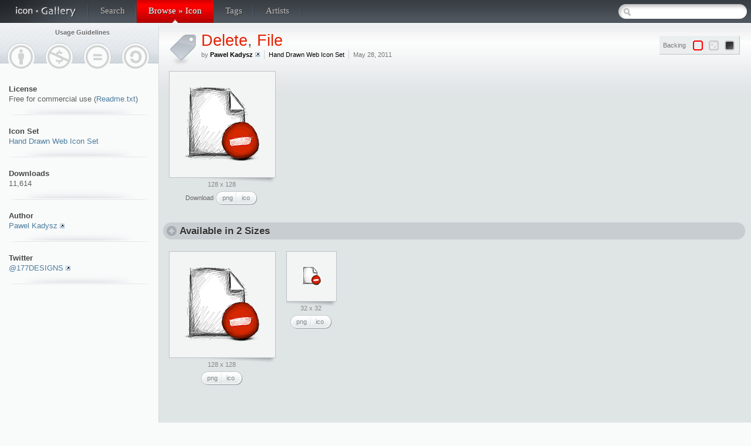

--- FILE ---
content_type: text/html; charset=utf-8
request_url: http://icongal.com/gallery/icon/767/128/delete_file
body_size: 4543
content:
<!DOCTYPE html PUBLIC "-//W3C//DTD XHTML 1.0 Transitional//EN" "http://www.w3.org/TR/xhtml1/DTD/xhtml1-transitional.dtd">
<html xmlns="http://www.w3.org/1999/xhtml">
<head>
	<meta http-equiv="Content-Type" content="text/html; charset=utf-8" />
	<meta name="keywords" content="free icons, icon gallery, icon search, find icons, high quality icons, desktop icons, design inspiration" />
	<meta name="description" content="delete file icon from 'Hand Drawn Web Icon Set' icon set in 128px resolution" />
	
	<title>Delete File / Hand Drawn Web Icon Set / 128px / Icon Gallery</title>

	<link rel="icon" type="image/png" href="/img/favicon.png" />
	<link rel="stylesheet" href="/css/global.css" type="text/css" media="screen" />
	<link rel="stylesheet" href="/css/jslider.css" type="text/css" media="screen" />
	<link rel="stylesheet" href="/css/tipTip.css" type="text/css" media="screen" />

	<script type="text/javascript" src="/js/code.minified.js"></script>
	

<!-- Google tag (gtag.js) -->
<script async src="https://www.googletagmanager.com/gtag/js?id=G-0VC8WKZWNQ"></script>
<script>
  window.dataLayer = window.dataLayer || [];
  function gtag(){dataLayer.push(arguments);}
  gtag('js', new Date());

  gtag('config', 'G-0VC8WKZWNQ');
</script>


</head>
<body>
<script>

 window.google_analytics_uacct = "UA-83795-3";

</script>
<div id="top_container">
	<div id="top">
		<div id="logo">
			<a href="/"><img src="/img/icongal.png" width="134" height="39" border="0" title="Icon Gallery" /></a>
		</div>

		<ul>
					<li><a href="/search">Search</a></li>
			<li class="selected"><a href="/browse">Browse &raquo; Icon</a></li>
			<li><a href="/tags">Tags</a></li>
			<li><a href="/artists">Artists</a></li>
		</ul>
		
		<div id="top_search">
			<input type="text" id="search_box" value="" />
		</div>

		<div style="clear: both;"></div>
	</div>
</div>

<div id="content_container">
	<div id="content">
		<div id="inner_content" class="side">
			<div id="left_content">
				<div id="guidelines">
					<b>Usage Guidelines</b>
					<div class="by" title="Attribution"></div><div class="nc" title="Non-commercial"></div><div class="nd" title="No Derivative Works"></div><div class="sa" title="Share Alike"></div>					<div style="clear: both;"></div>
				</div>



				<div class="icon_details"><b>License</b>Free for commercial use (<a href="#readme">Readme.txt</a>)</div><div class="icon_details"><b>Icon Set</b><a href="/gallery/iconset/25/hand_drawn_web_icon_set">Hand Drawn Web Icon Set</a></div><div class="icon_details"><b>Downloads</b>11,614</div><div class="icon_details"><b>Author</b><a class="external" href="http://www.177designs.com">Pawel Kadysz</a></div><div class="icon_details"><b>Twitter</b><a class="external" href="http://twitter.com/177DESIGNS">@177DESIGNS</a></div>		</div>
		<div id="right_content">
<div class="header_block header_tag"><div id="controls" class="solo_control">
	<div class="title">Backing</div>
	<ol class="control_icons" id="icoback">
		<li class="selected"><div class="back_clear" title="No backing"></div></li>
		<li><div class="back_check" title="Checkered backing"></div></li>
		<li><div class="back_black" title="Dark backing"></div></li>
	</ol>
</div>

<h1 class="tag_header"><a title="Search: <b>Delete</b>" href="/search/delete">Delete</a>, <a title="Search: <b>File</b>" href="/search/file">File</a></h1><ul><li>by <b><a class="external" style="display: inline-block;" href="http://www.177designs.com">Pawel Kadysz</a></b></li><li><a href="/gallery/iconset/25/hand_drawn_web_icon_set">Hand Drawn Web Icon Set</a></li><li>May 28, 2011</li></ul><div style="clear: both;"></div></div><div class="icon_sizes_area"><div class="preview_container" style="width: 180px; height: 180px; background-position: right 182px;"><div class="preview" style="width: 180px; height: 180px; background-position: right 182px;"><img src="/gallery/image/2651/delete_file.png" width="128" height="128" border="0" alt="Delete file" style="margin-top: 26px;" /></div><div class="info">128 x 128<div class="download"><b>Download</b> <a class="png" title="Download this icon in PNG format" href="/gallery/download/2651/128/png">png</a><a class="ico" title="Download this icon in ICO format" href="/gallery/download/2651/128/ico">ico</a></div><br/></div></div><div id="ad_inline">
	<script type="text/javascript"><!--
	google_ad_client = "ca-pub-6482050434601272";
	/* Inline Image */
	google_ad_slot = "0229993017";
	google_ad_width = 300;
	google_ad_height = 250;
	//-->
	</script>
	<script type="text/javascript"
	src="http://pagead2.googlesyndication.com/pagead/show_ads.js">
	</script>
</div><div id="ad_inline">
	<script type="text/javascript"><!--
	google_ad_client = "ca-pub-6482050434601272";
	/* Inline image 2 */
	google_ad_slot = "3503680854";
	google_ad_width = 300;
	google_ad_height = 250;
	//-->
	</script>
	<script type="text/javascript"
	src="http://pagead2.googlesyndication.com/pagead/show_ads.js">
	</script>
</div>
</div><h3>Available in 2 Sizes</h3><div class="icon_sizes_area"><div class="preview_container" style="width: 180px; height: 180px; background-position: right 182px;"><div class="preview" style="width: 180px; height: 180px; background-position: right 182px;"><a href="/gallery/icon/767/128/delete_file"><img src="/gallery/image/2651/delete_file.png" width="128" height="128" border="0" alt="Delete file" style="margin-top: 26px;" /></a></div><div class="info">128 x 128<div class="download"><a class="png" title="Download this icon in PNG format" href="/gallery/download/2651/128/png">png</a><a class="ico" title="Download this icon in ICO format" href="/gallery/download/2651/128/ico">ico</a></div><br/></div></div><div class="preview_container" style="width: 84px; height: 84px; background-position: right 86px;"><div class="preview" style="width: 84px; height: 84px; background-position: right 86px;"><a href="/gallery/icon/767/32/delete_file"><img src="/gallery/image/2652/delete_file.png" width="32" height="32" border="0" alt="Delete file" style="margin-top: 26px;" /></a></div><div class="info">32 x 32<div class="download"><a class="png" title="Download this icon in PNG format" href="/gallery/download/2652/32/png">png</a><a class="ico" title="Download this icon in ICO format" href="/gallery/download/2652/32/ico">ico</a></div><br/></div></div></div><div id="ad_header">
	<script type="text/javascript"><!--
	google_ad_client = "ca-pub-6482050434601272";
	/* Header */
	google_ad_slot = "6794713330";
	google_ad_width = 728;
	google_ad_height = 90;
	//-->
	</script>
	<script type="text/javascript"
	src="http://pagead2.googlesyndication.com/pagead/show_ads.js">
	</script>
</div>
<h3>More Icons from '<a href="/gallery/iconset/25/hand_drawn_web_icon_set">Hand Drawn Web Icon Set</a>'</h3><div class="preview_container"><div class="preview"><div class="icon_ctl"><div class="download"><a title="Download this icon in PNG format" href="/gallery/download/2412//png">png</a><a title="Download this icon in ICO format" href="/gallery/download/2412//ico">ico</a></div><div class="look"></div></div><a href="/gallery/icon/647/128/shopping_webshop_basket_empty_ecommerce"><img src="/gallery/image/2412/shopping_webshop_basket_empty_ecommerce.png" width="128" height="128" border="0" alt="Shopping webshop basket empty ecommerce" style="margin-top: 26px;" /></a></div></div><div class="preview_container"><div class="preview"><div class="icon_ctl"><div class="download"><a title="Download this icon in PNG format" href="/gallery/download/2414/shopping_webshop_basket_empty_ecommerce/png">png</a><a title="Download this icon in ICO format" href="/gallery/download/2414/shopping_webshop_basket_empty_ecommerce/ico">ico</a></div><div class="look"></div></div><a href="/gallery/icon/648/128/shopping_edit_ecommerce_webshop_basket"><img src="/gallery/image/2414/shopping_edit_ecommerce_webshop_basket.png" width="128" height="128" border="0" alt="Shopping edit ecommerce webshop basket" style="margin-top: 26px;" /></a></div></div><div class="preview_container"><div class="preview"><div class="icon_ctl"><div class="download"><a title="Download this icon in PNG format" href="/gallery/download/2416/shopping_edit_ecommerce_webshop_basket/png">png</a><a title="Download this icon in ICO format" href="/gallery/download/2416/shopping_edit_ecommerce_webshop_basket/ico">ico</a></div><div class="look"></div></div><a href="/gallery/icon/649/128/lock_unlocked_padlock"><img src="/gallery/image/2416/lock_unlocked_padlock.png" width="128" height="128" border="0" alt="Lock unlocked padlock" style="margin-top: 26px;" /></a></div></div><div class="preview_container"><div class="preview"><div class="icon_ctl"><div class="download"><a title="Download this icon in PNG format" href="/gallery/download/2418/lock_unlocked_padlock/png">png</a><a title="Download this icon in ICO format" href="/gallery/download/2418/lock_unlocked_padlock/ico">ico</a></div><div class="look"></div></div><a href="/gallery/icon/650/128/locked_secure_lock"><img src="/gallery/image/2418/locked_secure_lock.png" width="128" height="128" border="0" alt="Locked secure lock" style="margin-top: 26px;" /></a></div></div><div class="preview_container"><div class="preview"><div class="icon_ctl"><div class="download"><a title="Download this icon in PNG format" href="/gallery/download/2420/locked_secure_lock/png">png</a><a title="Download this icon in ICO format" href="/gallery/download/2420/locked_secure_lock/ico">ico</a></div><div class="look"></div></div><a href="/gallery/icon/651/128/plus_add_bullet"><img src="/gallery/image/2420/plus_add_bullet.png" width="128" height="128" border="0" alt="Plus add bullet" style="margin-top: 26px;" /></a></div></div><div class="preview_container"><div class="preview"><div class="icon_ctl"><div class="download"><a title="Download this icon in PNG format" href="/gallery/download/2422/plus_add_bullet/png">png</a><a title="Download this icon in ICO format" href="/gallery/download/2422/plus_add_bullet/ico">ico</a></div><div class="look"></div></div><a href="/gallery/icon/652/128/left_half_star"><img src="/gallery/image/2422/left_half_star.png" width="128" height="128" border="0" alt="Left half star" style="margin-top: 26px;" /></a></div></div><div class="preview_container"><div class="preview"><div class="icon_ctl"><div class="download"><a title="Download this icon in PNG format" href="/gallery/download/2424/left_half_star/png">png</a><a title="Download this icon in ICO format" href="/gallery/download/2424/left_half_star/ico">ico</a></div><div class="look"></div></div><a href="/gallery/icon/653/128/photo_in_zoom"><img src="/gallery/image/2424/photo_in_zoom.png" width="128" height="128" border="0" alt="Photo in zoom" style="margin-top: 26px;" /></a></div></div><div class="preview_container"><div class="preview"><div class="icon_ctl"><div class="download"><a title="Download this icon in PNG format" href="/gallery/download/2426/photo_in_zoom/png">png</a><a title="Download this icon in ICO format" href="/gallery/download/2426/photo_in_zoom/ico">ico</a></div><div class="look"></div></div><a href="/gallery/icon/654/128/half_right_star"><img src="/gallery/image/2426/half_right_star.png" width="128" height="128" border="0" alt="Half right star" style="margin-top: 26px;" /></a></div></div><div class="preview_container"><div class="preview"><div class="icon_ctl"><div class="download"><a title="Download this icon in PNG format" href="/gallery/download/2428/half_right_star/png">png</a><a title="Download this icon in ICO format" href="/gallery/download/2428/half_right_star/ico">ico</a></div><div class="look"></div></div><a href="/gallery/icon/655/128/in_file_zoom"><img src="/gallery/image/2428/in_file_zoom.png" width="128" height="128" border="0" alt="In file zoom" style="margin-top: 26px;" /></a></div></div><div class="preview_container"><div class="preview"><div class="icon_ctl"><div class="download"><a title="Download this icon in PNG format" href="/gallery/download/2430/in_file_zoom/png">png</a><a title="Download this icon in ICO format" href="/gallery/download/2430/in_file_zoom/ico">ico</a></div><div class="look"></div></div><a href="/gallery/icon/656/128/photo_out_zoom"><img src="/gallery/image/2430/photo_out_zoom.png" width="128" height="128" border="0" alt="Photo out zoom" style="margin-top: 26px;" /></a></div></div><div class="preview_container"><div class="preview"><div class="icon_ctl"><div class="download"><a title="Download this icon in PNG format" href="/gallery/download/2432/photo_out_zoom/png">png</a><a title="Download this icon in ICO format" href="/gallery/download/2432/photo_out_zoom/ico">ico</a></div><div class="look"></div></div><a href="/gallery/icon/657/128/zoom_out_file"><img src="/gallery/image/2432/zoom_out_file.png" width="128" height="128" border="0" alt="Zoom out file" style="margin-top: 26px;" /></a></div></div><div class="preview_container"><div class="preview"><div class="icon_ctl"><div class="download"><a title="Download this icon in PNG format" href="/gallery/download/2434/zoom_out_file/png">png</a><a title="Download this icon in ICO format" href="/gallery/download/2434/zoom_out_file/ico">ico</a></div><div class="look"></div></div><a href="/gallery/icon/658/128/opened_email"><img src="/gallery/image/2434/opened_email.png" width="128" height="128" border="0" alt="Opened email" style="margin-top: 26px;" /></a></div></div><div class="preview_container"><div class="preview"><div class="icon_ctl"><div class="download"><a title="Download this icon in PNG format" href="/gallery/download/2436/opened_email/png">png</a><a title="Download this icon in ICO format" href="/gallery/download/2436/opened_email/ico">ico</a></div><div class="look"></div></div><a href="/gallery/icon/659/128/edit_file"><img src="/gallery/image/2436/edit_file.png" width="128" height="128" border="0" alt="Edit file" style="margin-top: 26px;" /></a></div></div><div class="preview_container"><div class="preview"><div class="icon_ctl"><div class="download"><a title="Download this icon in PNG format" href="/gallery/download/2438/edit_file/png">png</a><a title="Download this icon in ICO format" href="/gallery/download/2438/edit_file/ico">ico</a></div><div class="look"></div></div><a href="/gallery/icon/660/128/music_on"><img src="/gallery/image/2438/music_on.png" width="128" height="128" border="0" alt="Music on" style="margin-top: 26px;" /></a></div></div><div class="preview_container"><div class="preview"><div class="icon_ctl"><div class="download"><a title="Download this icon in PNG format" href="/gallery/download/2440/music_on/png">png</a><a title="Download this icon in ICO format" href="/gallery/download/2440/music_on/ico">ico</a></div><div class="look"></div></div><a href="/gallery/icon/661/128/upload_file"><img src="/gallery/image/2440/upload_file.png" width="128" height="128" border="0" alt="Upload file" style="margin-top: 26px;" /></a></div></div><div class="preview_container"><div class="preview"><div class="icon_ctl"><div class="download"><a title="Download this icon in PNG format" href="/gallery/download/2442/upload_file/png">png</a><a title="Download this icon in ICO format" href="/gallery/download/2442/upload_file/ico">ico</a></div><div class="look"></div></div><a href="/gallery/icon/662/128/arrow_down"><img src="/gallery/image/2442/arrow_down.png" width="128" height="128" border="0" alt="Arrow down" style="margin-top: 26px;" /></a></div></div><div class="preview_container"><div class="preview"><div class="icon_ctl"><div class="download"><a title="Download this icon in PNG format" href="/gallery/download/2444/arrow_down/png">png</a><a title="Download this icon in ICO format" href="/gallery/download/2444/arrow_down/ico">ico</a></div><div class="look"></div></div><a href="/gallery/icon/663/128/bullet_deny"><img src="/gallery/image/2444/bullet_deny.png" width="128" height="128" border="0" alt="Bullet deny" style="margin-top: 26px;" /></a></div></div><div class="preview_container"><div class="preview"><div class="icon_ctl"><div class="download"><a title="Download this icon in PNG format" href="/gallery/download/2446/bullet_deny/png">png</a><a title="Download this icon in ICO format" href="/gallery/download/2446/bullet_deny/ico">ico</a></div><div class="look"></div></div><a href="/gallery/icon/664/128/accept_bullet"><img src="/gallery/image/2446/accept_bullet.png" width="128" height="128" border="0" alt="Accept bullet" style="margin-top: 26px;" /></a></div></div><div class="preview_container"><div class="preview"><div class="icon_ctl"><div class="download"><a title="Download this icon in PNG format" href="/gallery/download/2448/accept_bullet/png">png</a><a title="Download this icon in ICO format" href="/gallery/download/2448/accept_bullet/ico">ico</a></div><div class="look"></div></div><a href="/gallery/icon/665/128/bullet_info"><img src="/gallery/image/2448/bullet_info.png" width="128" height="128" border="0" alt="Bullet info" style="margin-top: 26px;" /></a></div></div><div class="preview_container"><div class="preview"><div class="icon_ctl"><div class="download"><a title="Download this icon in PNG format" href="/gallery/download/2450/bullet_info/png">png</a><a title="Download this icon in ICO format" href="/gallery/download/2450/bullet_info/ico">ico</a></div><div class="look"></div></div><a href="/gallery/icon/666/128/arrow_right"><img src="/gallery/image/2450/arrow_right.png" width="128" height="128" border="0" alt="Arrow right" style="margin-top: 26px;" /></a></div></div><div style="clear: both;"></div><h3>All Icon Sets by <a class="external" href="http://www.177designs.com">Pawel Kadysz</a></h3><div class="preview_container" style="width: 240px; height: 115px; background-position: right 117px;"><div title="Hand Drawn Web Icon Set" class="preview" style="width: 240px; height: 115px;"><a href="/gallery/iconset/25/hand_drawn_web_icon_set"><img src="/gallery/preview/25/hand_drawn_web_icon_set.png" width="230" height="105" alt="Hand Drawn Web Icon Set"style="padding: 5px;" border="0" /></a></div></div><div style="clear: both;"></div><a name="readme"></a><h3>Readme</h3><div id="readme">Terms of Use & Licensing<br/>Hand Drawn Web Icon Set is free and it will always be free. You can use it for both commercial and non-commercial projects. You can modify the icons anyway you like. However, Hand Drawn Web Icon Set can not be resold, sublicensed, rented, transferred or otherwise made available for use. he set may not be resold, sublicensed, rented, transferred or otherwise made available for use. Also, please link to this page if you would like to spread the word.<br/><br/>Thanks for downloading our icon set. We hope you</div><h3>20 out of 3,050 icons related by tags: <a href="/search/delete">Delete</a>, <a href="/search/file">File</a></h3><div class="preview_container"><div class="preview"><div class="icon_ctl"><div class="download"><a title="Download this icon in PNG format" href="/gallery/download/849//png">png</a><a title="Download this icon in ICO format" href="/gallery/download/849//ico">ico</a></div><div class="look"></div></div><a href="/gallery/icon/188/128/delete_facebook"><img src="/gallery/image/849/delete_facebook.png" width="128" height="128" border="0" alt="Delete facebook" style="margin-top: 26px;" /></a></div></div><div class="preview_container"><div class="preview"><div class="icon_ctl"><div class="download"><a title="Download this icon in PNG format" href="/gallery/download/861/delete_facebook/png">png</a><a title="Download this icon in ICO format" href="/gallery/download/861/delete_facebook/ico">ico</a></div><div class="look"></div></div><a href="/gallery/icon/194/128/administrator_delete"><img src="/gallery/image/861/administrator_delete.png" width="128" height="128" border="0" alt="Administrator delete" style="margin-top: 26px;" /></a></div></div><div class="preview_container"><div class="preview"><div class="icon_ctl"><div class="download"><a title="Download this icon in PNG format" href="/gallery/download/1944/administrator_delete/png">png</a><a title="Download this icon in ICO format" href="/gallery/download/1944/administrator_delete/ico">ico</a></div><div class="look"></div></div><a href="/gallery/icon/418/128/server_file"><img src="/gallery/image/1944/server_file.png" width="128" height="128" border="0" alt="Server file" style="margin-top: 26px;" /></a></div></div><div class="preview_container"><div class="preview"><div class="icon_ctl"><div class="download"><a title="Download this icon in PNG format" href="/gallery/download/2428/server_file/png">png</a><a title="Download this icon in ICO format" href="/gallery/download/2428/server_file/ico">ico</a></div><div class="look"></div></div><a href="/gallery/icon/655/128/in_file_zoom"><img src="/gallery/image/2428/in_file_zoom.png" width="128" height="128" border="0" alt="In file zoom" style="margin-top: 26px;" /></a></div></div><div class="preview_container"><div class="preview"><div class="icon_ctl"><div class="download"><a title="Download this icon in PNG format" href="/gallery/download/2432/in_file_zoom/png">png</a><a title="Download this icon in ICO format" href="/gallery/download/2432/in_file_zoom/ico">ico</a></div><div class="look"></div></div><a href="/gallery/icon/657/128/zoom_out_file"><img src="/gallery/image/2432/zoom_out_file.png" width="128" height="128" border="0" alt="Zoom out file" style="margin-top: 26px;" /></a></div></div><div class="preview_container"><div class="preview"><div class="icon_ctl"><div class="download"><a title="Download this icon in PNG format" href="/gallery/download/2436/zoom_out_file/png">png</a><a title="Download this icon in ICO format" href="/gallery/download/2436/zoom_out_file/ico">ico</a></div><div class="look"></div></div><a href="/gallery/icon/659/128/edit_file"><img src="/gallery/image/2436/edit_file.png" width="128" height="128" border="0" alt="Edit file" style="margin-top: 26px;" /></a></div></div><div class="preview_container"><div class="preview"><div class="icon_ctl"><div class="download"><a title="Download this icon in PNG format" href="/gallery/download/2440/edit_file/png">png</a><a title="Download this icon in ICO format" href="/gallery/download/2440/edit_file/ico">ico</a></div><div class="look"></div></div><a href="/gallery/icon/661/128/upload_file"><img src="/gallery/image/2440/upload_file.png" width="128" height="128" border="0" alt="Upload file" style="margin-top: 26px;" /></a></div></div><div class="preview_container"><div class="preview"><div class="icon_ctl"><div class="download"><a title="Download this icon in PNG format" href="/gallery/download/2515/upload_file/png">png</a><a title="Download this icon in ICO format" href="/gallery/download/2515/upload_file/ico">ico</a></div><div class="look"></div></div><a href="/gallery/icon/699/128/bullet_delete"><img src="/gallery/image/2515/bullet_delete.png" width="128" height="128" border="0" alt="Bullet delete" style="margin-top: 26px;" /></a></div></div><div class="preview_container"><div class="preview"><div class="icon_ctl"><div class="download"><a title="Download this icon in PNG format" href="/gallery/download/2517/bullet_delete/png">png</a><a title="Download this icon in ICO format" href="/gallery/download/2517/bullet_delete/ico">ico</a></div><div class="look"></div></div><a href="/gallery/icon/700/128/music_file"><img src="/gallery/image/2517/music_file.png" width="128" height="128" border="0" alt="Music file" style="margin-top: 26px;" /></a></div></div><div class="preview_container"><div class="preview"><div class="icon_ctl"><div class="download"><a title="Download this icon in PNG format" href="/gallery/download/2541/music_file/png">png</a><a title="Download this icon in ICO format" href="/gallery/download/2541/music_file/ico">ico</a></div><div class="look"></div></div><a href="/gallery/icon/712/128/starred_file"><img src="/gallery/image/2541/starred_file.png" width="128" height="128" border="0" alt="Starred file" style="margin-top: 26px;" /></a></div></div><div class="preview_container"><div class="preview"><div class="icon_ctl"><div class="download"><a title="Download this icon in PNG format" href="/gallery/download/2543/starred_file/png">png</a><a title="Download this icon in ICO format" href="/gallery/download/2543/starred_file/ico">ico</a></div><div class="look"></div></div><a href="/gallery/icon/713/128/file_deny"><img src="/gallery/image/2543/file_deny.png" width="128" height="128" border="0" alt="File deny" style="margin-top: 26px;" /></a></div></div><div class="preview_container"><div class="preview"><div class="icon_ctl"><div class="download"><a title="Download this icon in PNG format" href="/gallery/download/2547/file_deny/png">png</a><a title="Download this icon in ICO format" href="/gallery/download/2547/file_deny/ico">ico</a></div><div class="look"></div></div><a href="/gallery/icon/715/128/file_download"><img src="/gallery/image/2547/file_download.png" width="128" height="128" border="0" alt="File download" style="margin-top: 26px;" /></a></div></div><div class="preview_container"><div class="preview"><div class="icon_ctl"><div class="download"><a title="Download this icon in PNG format" href="/gallery/download/2553/file_download/png">png</a><a title="Download this icon in ICO format" href="/gallery/download/2553/file_download/ico">ico</a></div><div class="look"></div></div><a href="/gallery/icon/718/128/key_delete"><img src="/gallery/image/2553/key_delete.png" width="128" height="128" border="0" alt="Key delete" style="margin-top: 26px;" /></a></div></div><div class="preview_container"><div class="preview"><div class="icon_ctl"><div class="download"><a title="Download this icon in PNG format" href="/gallery/download/2561/key_delete/png">png</a><a title="Download this icon in ICO format" href="/gallery/download/2561/key_delete/ico">ico</a></div><div class="look"></div></div><a href="/gallery/icon/722/128/delete_user"><img src="/gallery/image/2561/delete_user.png" width="128" height="128" border="0" alt="Delete user" style="margin-top: 26px;" /></a></div></div><div class="preview_container"><div class="preview"><div class="icon_ctl"><div class="download"><a title="Download this icon in PNG format" href="/gallery/download/2563/delete_user/png">png</a><a title="Download this icon in ICO format" href="/gallery/download/2563/delete_user/ico">ico</a></div><div class="look"></div></div><a href="/gallery/icon/723/128/delete_note"><img src="/gallery/image/2563/delete_note.png" width="128" height="128" border="0" alt="Delete note" style="margin-top: 26px;" /></a></div></div><div class="preview_container"><div class="preview"><div class="icon_ctl"><div class="download"><a title="Download this icon in PNG format" href="/gallery/download/2589/delete_note/png">png</a><a title="Download this icon in ICO format" href="/gallery/download/2589/delete_note/ico">ico</a></div><div class="look"></div></div><a href="/gallery/icon/736/128/settings_file"><img src="/gallery/image/2589/settings_file.png" width="128" height="128" border="0" alt="Settings file" style="margin-top: 26px;" /></a></div></div><div class="preview_container"><div class="preview"><div class="icon_ctl"><div class="download"><a title="Download this icon in PNG format" href="/gallery/download/2601/settings_file/png">png</a><a title="Download this icon in ICO format" href="/gallery/download/2601/settings_file/ico">ico</a></div><div class="look"></div></div><a href="/gallery/icon/742/128/file_accept"><img src="/gallery/image/2601/file_accept.png" width="128" height="128" border="0" alt="File accept" style="margin-top: 26px;" /></a></div></div><div class="preview_container"><div class="preview"><div class="icon_ctl"><div class="download"><a title="Download this icon in PNG format" href="/gallery/download/2629/file_accept/png">png</a><a title="Download this icon in ICO format" href="/gallery/download/2629/file_accept/ico">ico</a></div><div class="look"></div></div><a href="/gallery/icon/756/128/file_search"><img src="/gallery/image/2629/file_search.png" width="128" height="128" border="0" alt="File search" style="margin-top: 26px;" /></a></div></div><div class="preview_container"><div class="preview"><div class="icon_ctl"><div class="download"><a title="Download this icon in PNG format" href="/gallery/download/2631/file_search/png">png</a><a title="Download this icon in ICO format" href="/gallery/download/2631/file_search/ico">ico</a></div><div class="look"></div></div><a href="/gallery/icon/757/128/file_info"><img src="/gallery/image/2631/file_info.png" width="128" height="128" border="0" alt="File info" style="margin-top: 26px;" /></a></div></div><div class="preview_container"><div class="preview"><div class="icon_ctl"><div class="download"><a title="Download this icon in PNG format" href="/gallery/download/2639/file_info/png">png</a><a title="Download this icon in ICO format" href="/gallery/download/2639/file_info/ico">ico</a></div><div class="look"></div></div><a href="/gallery/icon/761/128/file_encrypted"><img src="/gallery/image/2639/file_encrypted.png" width="128" height="128" border="0" alt="File encrypted" style="margin-top: 26px;" /></a></div></div><div style="clear: both;"></div>			</div>
		</div>
	</div>
</div>
<div id="footer">
	<div class="list">
		<ul>
			<li><a href="/">Front</a></li>
			<li><a href="/search">Search</a></li>
			<li><a href="/browse">Browse</a></li>
			<li><a href="/tags">Tags</a></li>
			<li><a href="/artists">Artists</a></li>
			<li><a href="/faq">FAQ</a></li>
			<li><a href="/contact">Contact</a></li>
		</ul>
	</div>
	
	<div style="clear: both;"></div>
	
		
	<div id="copyright">
		Copyright &copy; 2014 Icon Gallery.
		<br/>All icons &copy; their respective owners.
	</div>
	<div id="twitter_link">
		<a href="http://twitter.com/lifeindev" class="twitter-follow-button" data-show-count="false">Follow @lifeindev</a>
		<script src="http://platform.twitter.com/widgets.js" type="text/javascript"></script>
	</div>
</div>
<!-- 0.022304058074951 -->
<!--
-->
</body>
</html>


--- FILE ---
content_type: text/html; charset=utf-8
request_url: https://www.google.com/recaptcha/api2/aframe
body_size: 259
content:
<!DOCTYPE HTML><html><head><meta http-equiv="content-type" content="text/html; charset=UTF-8"></head><body><script nonce="dmk3GFM982SxUVKA0pbKUQ">/** Anti-fraud and anti-abuse applications only. See google.com/recaptcha */ try{var clients={'sodar':'https://pagead2.googlesyndication.com/pagead/sodar?'};window.addEventListener("message",function(a){try{if(a.source===window.parent){var b=JSON.parse(a.data);var c=clients[b['id']];if(c){var d=document.createElement('img');d.src=c+b['params']+'&rc='+(localStorage.getItem("rc::a")?sessionStorage.getItem("rc::b"):"");window.document.body.appendChild(d);sessionStorage.setItem("rc::e",parseInt(sessionStorage.getItem("rc::e")||0)+1);localStorage.setItem("rc::h",'1768843976857');}}}catch(b){}});window.parent.postMessage("_grecaptcha_ready", "*");}catch(b){}</script></body></html>